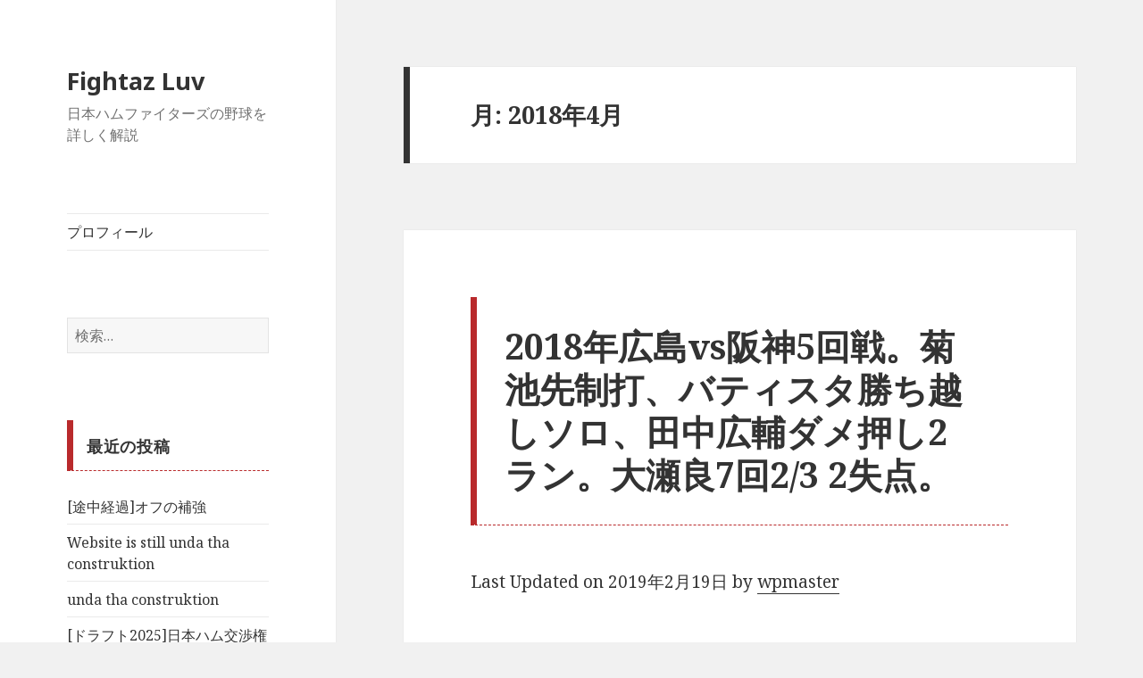

--- FILE ---
content_type: text/html; charset=UTF-8
request_url: http://nextcityhiroshima42.com/2018/04/
body_size: 74529
content:
<!DOCTYPE html>
<html lang="ja" class="no-js">
<head>
	<meta charset="UTF-8">
	<meta name="viewport" content="width=device-width">
	<link rel="profile" href="http://gmpg.org/xfn/11">
	<link rel="pingback" href="http://nextcityhiroshima42.com/wp/xmlrpc.php">
	<!--[if lt IE 9]>
	<script src="http://nextcityhiroshima42.com/wp/wp-content/themes/twentyfifteen/js/html5.js"></script>
	<![endif]-->
	<script>(function(html){html.className = html.className.replace(/\bno-js\b/,'js')})(document.documentElement);</script>
<title>4月, 2018 | Fightaz Luv</title>
<meta name='robots' content='max-image-preview:large' />

<!-- All in One SEO Pack 2.10.1 by Michael Torbert of Semper Fi Web Designob_start_detected [-1,-1] -->
<meta name="robots" content="noindex,follow" />
<link rel='next' href='http://nextcityhiroshima42.com/2018/04/page/2/' />

<link rel="canonical" href="http://nextcityhiroshima42.com/2018/04/" />
<!-- /all in one seo pack -->
<link rel='dns-prefetch' href='//code.typesquare.com' />
<link rel='dns-prefetch' href='//cdn.jsdelivr.net' />
<link rel='dns-prefetch' href='//fonts.googleapis.com' />
<link rel='dns-prefetch' href='//s.w.org' />
<link href='https://fonts.gstatic.com' crossorigin rel='preconnect' />
<link rel="alternate" type="application/rss+xml" title="Fightaz Luv &raquo; フィード" href="http://nextcityhiroshima42.com/feed/" />
<link rel="alternate" type="application/rss+xml" title="Fightaz Luv &raquo; コメントフィード" href="http://nextcityhiroshima42.com/comments/feed/" />
		<script type="text/javascript">
			window._wpemojiSettings = {"baseUrl":"https:\/\/s.w.org\/images\/core\/emoji\/13.1.0\/72x72\/","ext":".png","svgUrl":"https:\/\/s.w.org\/images\/core\/emoji\/13.1.0\/svg\/","svgExt":".svg","source":{"concatemoji":"http:\/\/nextcityhiroshima42.com\/wp\/wp-includes\/js\/wp-emoji-release.min.js?ver=5.8.12"}};
			!function(e,a,t){var n,r,o,i=a.createElement("canvas"),p=i.getContext&&i.getContext("2d");function s(e,t){var a=String.fromCharCode;p.clearRect(0,0,i.width,i.height),p.fillText(a.apply(this,e),0,0);e=i.toDataURL();return p.clearRect(0,0,i.width,i.height),p.fillText(a.apply(this,t),0,0),e===i.toDataURL()}function c(e){var t=a.createElement("script");t.src=e,t.defer=t.type="text/javascript",a.getElementsByTagName("head")[0].appendChild(t)}for(o=Array("flag","emoji"),t.supports={everything:!0,everythingExceptFlag:!0},r=0;r<o.length;r++)t.supports[o[r]]=function(e){if(!p||!p.fillText)return!1;switch(p.textBaseline="top",p.font="600 32px Arial",e){case"flag":return s([127987,65039,8205,9895,65039],[127987,65039,8203,9895,65039])?!1:!s([55356,56826,55356,56819],[55356,56826,8203,55356,56819])&&!s([55356,57332,56128,56423,56128,56418,56128,56421,56128,56430,56128,56423,56128,56447],[55356,57332,8203,56128,56423,8203,56128,56418,8203,56128,56421,8203,56128,56430,8203,56128,56423,8203,56128,56447]);case"emoji":return!s([10084,65039,8205,55357,56613],[10084,65039,8203,55357,56613])}return!1}(o[r]),t.supports.everything=t.supports.everything&&t.supports[o[r]],"flag"!==o[r]&&(t.supports.everythingExceptFlag=t.supports.everythingExceptFlag&&t.supports[o[r]]);t.supports.everythingExceptFlag=t.supports.everythingExceptFlag&&!t.supports.flag,t.DOMReady=!1,t.readyCallback=function(){t.DOMReady=!0},t.supports.everything||(n=function(){t.readyCallback()},a.addEventListener?(a.addEventListener("DOMContentLoaded",n,!1),e.addEventListener("load",n,!1)):(e.attachEvent("onload",n),a.attachEvent("onreadystatechange",function(){"complete"===a.readyState&&t.readyCallback()})),(n=t.source||{}).concatemoji?c(n.concatemoji):n.wpemoji&&n.twemoji&&(c(n.twemoji),c(n.wpemoji)))}(window,document,window._wpemojiSettings);
		</script>
		<style type="text/css">
img.wp-smiley,
img.emoji {
	display: inline !important;
	border: none !important;
	box-shadow: none !important;
	height: 1em !important;
	width: 1em !important;
	margin: 0 .07em !important;
	vertical-align: -0.1em !important;
	background: none !important;
	padding: 0 !important;
}
</style>
	<link rel='stylesheet' id='wp-block-library-css'  href='http://nextcityhiroshima42.com/wp/wp-includes/css/dist/block-library/style.min.css?ver=5.8.12' type='text/css' media='all' />
<style id='wp-block-library-theme-inline-css' type='text/css'>
#start-resizable-editor-section{display:none}.wp-block-audio figcaption{color:#555;font-size:13px;text-align:center}.is-dark-theme .wp-block-audio figcaption{color:hsla(0,0%,100%,.65)}.wp-block-code{font-family:Menlo,Consolas,monaco,monospace;color:#1e1e1e;padding:.8em 1em;border:1px solid #ddd;border-radius:4px}.wp-block-embed figcaption{color:#555;font-size:13px;text-align:center}.is-dark-theme .wp-block-embed figcaption{color:hsla(0,0%,100%,.65)}.blocks-gallery-caption{color:#555;font-size:13px;text-align:center}.is-dark-theme .blocks-gallery-caption{color:hsla(0,0%,100%,.65)}.wp-block-image figcaption{color:#555;font-size:13px;text-align:center}.is-dark-theme .wp-block-image figcaption{color:hsla(0,0%,100%,.65)}.wp-block-pullquote{border-top:4px solid;border-bottom:4px solid;margin-bottom:1.75em;color:currentColor}.wp-block-pullquote__citation,.wp-block-pullquote cite,.wp-block-pullquote footer{color:currentColor;text-transform:uppercase;font-size:.8125em;font-style:normal}.wp-block-quote{border-left:.25em solid;margin:0 0 1.75em;padding-left:1em}.wp-block-quote cite,.wp-block-quote footer{color:currentColor;font-size:.8125em;position:relative;font-style:normal}.wp-block-quote.has-text-align-right{border-left:none;border-right:.25em solid;padding-left:0;padding-right:1em}.wp-block-quote.has-text-align-center{border:none;padding-left:0}.wp-block-quote.is-large,.wp-block-quote.is-style-large{border:none}.wp-block-search .wp-block-search__label{font-weight:700}.wp-block-group.has-background{padding:1.25em 2.375em;margin-top:0;margin-bottom:0}.wp-block-separator{border:none;border-bottom:2px solid;margin-left:auto;margin-right:auto;opacity:.4}.wp-block-separator:not(.is-style-wide):not(.is-style-dots){width:100px}.wp-block-separator.has-background:not(.is-style-dots){border-bottom:none;height:1px}.wp-block-separator.has-background:not(.is-style-wide):not(.is-style-dots){height:2px}.wp-block-table thead{border-bottom:3px solid}.wp-block-table tfoot{border-top:3px solid}.wp-block-table td,.wp-block-table th{padding:.5em;border:1px solid;word-break:normal}.wp-block-table figcaption{color:#555;font-size:13px;text-align:center}.is-dark-theme .wp-block-table figcaption{color:hsla(0,0%,100%,.65)}.wp-block-video figcaption{color:#555;font-size:13px;text-align:center}.is-dark-theme .wp-block-video figcaption{color:hsla(0,0%,100%,.65)}.wp-block-template-part.has-background{padding:1.25em 2.375em;margin-top:0;margin-bottom:0}#end-resizable-editor-section{display:none}
</style>
<link rel='stylesheet' id='liquid-block-speech-css'  href='http://nextcityhiroshima42.com/wp/wp-content/plugins/liquid-speech-balloon/css/block.css?ver=5.8.12' type='text/css' media='all' />
<link rel='stylesheet' id='drawit-css-css'  href='http://nextcityhiroshima42.com/wp/wp-content/plugins/drawit/css/drawit.min.css?ver=1.1.3' type='text/css' media='all' />
<link rel='stylesheet' id='toc-screen-css'  href='http://nextcityhiroshima42.com/wp/wp-content/plugins/table-of-contents-plus/screen.min.css?ver=1509' type='text/css' media='all' />
<link rel='stylesheet' id='twentyfifteen-fonts-css'  href='https://fonts.googleapis.com/css?family=Noto+Sans%3A400italic%2C700italic%2C400%2C700%7CNoto+Serif%3A400italic%2C700italic%2C400%2C700%7CInconsolata%3A400%2C700&#038;subset=latin%2Clatin-ext' type='text/css' media='all' />
<link rel='stylesheet' id='genericons-css'  href='http://nextcityhiroshima42.com/wp/wp-content/plugins/jetpack/_inc/genericons/genericons/genericons.css?ver=3.1' type='text/css' media='all' />
<link rel='stylesheet' id='twentyfifteen-style-css'  href='http://nextcityhiroshima42.com/wp/wp-content/themes/twentyfifteen/style.css?ver=5.8.12' type='text/css' media='all' />
<link rel='stylesheet' id='twentyfifteen-block-style-css'  href='http://nextcityhiroshima42.com/wp/wp-content/themes/twentyfifteen/css/blocks.css?ver=20181018' type='text/css' media='all' />
<!--[if lt IE 9]>
<link rel='stylesheet' id='twentyfifteen-ie-css'  href='http://nextcityhiroshima42.com/wp/wp-content/themes/twentyfifteen/css/ie.css?ver=20141010' type='text/css' media='all' />
<![endif]-->
<!--[if lt IE 8]>
<link rel='stylesheet' id='twentyfifteen-ie7-css'  href='http://nextcityhiroshima42.com/wp/wp-content/themes/twentyfifteen/css/ie7.css?ver=20141010' type='text/css' media='all' />
<![endif]-->
<link rel='stylesheet' id='sccss_style-css'  href='http://nextcityhiroshima42.com?sccss=1&#038;ver=5.8.12' type='text/css' media='all' />
<script type='text/javascript' src='http://nextcityhiroshima42.com/wp/wp-includes/js/jquery/jquery.min.js?ver=3.6.0' id='jquery-core-js'></script>
<script type='text/javascript' src='http://nextcityhiroshima42.com/wp/wp-includes/js/jquery/jquery-migrate.min.js?ver=3.3.2' id='jquery-migrate-js'></script>
<script type='text/javascript' src='//code.typesquare.com/static/ZDbTe4IzCko%253D/ts106f.js?ver=1.0.0' id='typesquare_std-js'></script>
<script type='text/javascript' id='quicktags-js-extra'>
/* <![CDATA[ */
var quicktagsL10n = {"closeAllOpenTags":"\u958b\u3044\u3066\u3044\u308b\u3059\u3079\u3066\u306e\u30bf\u30b0\u3092\u9589\u3058\u308b","closeTags":"\u30bf\u30b0\u3092\u9589\u3058\u308b","enterURL":"URL \u3092\u5165\u529b\u3057\u3066\u304f\u3060\u3055\u3044","enterImageURL":"\u753b\u50cf\u306e URL \u3092\u5165\u529b\u3057\u3066\u304f\u3060\u3055\u3044","enterImageDescription":"\u753b\u50cf\u306e\u8aac\u660e\u3092\u5165\u529b\u3057\u3066\u304f\u3060\u3055\u3044","textdirection":"\u30c6\u30ad\u30b9\u30c8\u8a18\u8ff0\u65b9\u5411","toggleTextdirection":"\u30c6\u30ad\u30b9\u30c8\u8a18\u8ff0\u65b9\u5411\u306e\u5207\u66ff","dfw":"\u96c6\u4e2d\u57f7\u7b46\u30e2\u30fc\u30c9","strong":"\u592a\u5b57","strongClose":"\u592a\u5b57\u30bf\u30b0\u3092\u9589\u3058\u308b","em":"\u30a4\u30bf\u30ea\u30c3\u30af","emClose":"\u30a4\u30bf\u30ea\u30c3\u30af\u30bf\u30b0\u3092\u9589\u3058\u308b","link":"\u30ea\u30f3\u30af\u3092\u633f\u5165","blockquote":"\u5f15\u7528","blockquoteClose":"\u5f15\u7528\u30bf\u30b0\u3092\u9589\u3058\u308b","del":"\u6253\u3061\u6d88\u3057\u7dda","delClose":"\u6253\u3061\u6d88\u3057\u7dda\u30bf\u30b0\u3092\u9589\u3058\u308b","ins":"\u633f\u5165\u3055\u308c\u305f\u30c6\u30ad\u30b9\u30c8","insClose":"\u633f\u5165\u30bf\u30b0\u3092\u9589\u3058\u308b","image":"\u753b\u50cf\u3092\u633f\u5165","ul":"\u756a\u53f7\u306a\u3057\u30ea\u30b9\u30c8","ulClose":"\u756a\u53f7\u306a\u3057\u30ea\u30b9\u30c8\u30bf\u30b0\u3092\u9589\u3058\u308b","ol":"\u756a\u53f7\u4ed8\u304d\u30ea\u30b9\u30c8","olClose":"\u756a\u53f7\u4ed8\u304d\u30ea\u30b9\u30c8\u30bf\u30b0\u3092\u9589\u3058\u308b","li":"\u30ea\u30b9\u30c8\u9805\u76ee","liClose":"\u30ea\u30b9\u30c8\u9805\u76ee\u30bf\u30b0\u3092\u9589\u3058\u308b","code":"\u30b3\u30fc\u30c9","codeClose":"\u30b3\u30fc\u30c9\u30bf\u30b0\u3092\u9589\u3058\u308b","more":"\u300c\u7d9a\u304d\u3092\u8aad\u3080\u300d\u30bf\u30b0\u3092\u633f\u5165"};
/* ]]> */
</script>
<script type='text/javascript' src='http://nextcityhiroshima42.com/wp/wp-includes/js/quicktags.min.js?ver=5.8.12' id='quicktags-js'></script>
<script type='text/javascript' id='quicktags_drawit-js-extra'>
/* <![CDATA[ */
var drawitFE = {"mediaupload":"http:\/\/nextcityhiroshima42.com\/wp\/wp-admin\/\/media-upload.php"};
/* ]]> */
</script>
<script type='text/javascript' src='http://nextcityhiroshima42.com/wp/wp-content/plugins/drawit/js/qt-btn.js?ver=1.1.3' id='quicktags_drawit-js'></script>
<link rel="https://api.w.org/" href="http://nextcityhiroshima42.com/wp-json/" /><link rel="EditURI" type="application/rsd+xml" title="RSD" href="http://nextcityhiroshima42.com/wp/xmlrpc.php?rsd" />
<link rel="wlwmanifest" type="application/wlwmanifest+xml" href="http://nextcityhiroshima42.com/wp/wp-includes/wlwmanifest.xml" /> 
<meta name="generator" content="WordPress 5.8.12" />
<style type="text/css"></style>
<style type="text/css"></style>
<style type="text/css">.recentcomments a{display:inline !important;padding:0 !important;margin:0 !important;}</style></head>

<body class="archive date wp-embed-responsive">
<div id="page" class="hfeed site">
	<a class="skip-link screen-reader-text" href="#content">コンテンツへスキップ</a>

	<div id="sidebar" class="sidebar">
		<header id="masthead" class="site-header" role="banner">
			<div class="site-branding">
										<p class="site-title"><a href="http://nextcityhiroshima42.com/" rel="home">Fightaz Luv</a></p>
											<p class="site-description">日本ハムファイターズの野球を詳しく解説</p>
									<button class="secondary-toggle">﻿メニューとウィジェット</button>
			</div><!-- .site-branding -->
		</header><!-- .site-header -->

			<div id="secondary" class="secondary">

					<nav id="site-navigation" class="main-navigation" role="navigation">
				<div class="menu-%e3%83%97%e3%83%ad%e3%83%95%e3%82%a3%e3%83%bc%e3%83%ab-container"><ul id="menu-%e3%83%97%e3%83%ad%e3%83%95%e3%82%a3%e3%83%bc%e3%83%ab" class="nav-menu"><li id="menu-item-89529" class="menu-item menu-item-type-post_type menu-item-object-page menu-item-89529"><a href="http://nextcityhiroshima42.com/%e3%83%97%e3%83%ad%e3%83%95%e3%82%a3%e3%83%bc%e3%83%ab/">プロフィール</a></li>
</ul></div>			</nav><!-- .main-navigation -->
		
		
					<div id="widget-area" class="widget-area" role="complementary">
				<aside id="search-2" class="widget widget_search"><form role="search" method="get" class="search-form" action="http://nextcityhiroshima42.com/">
				<label>
					<span class="screen-reader-text">検索:</span>
					<input type="search" class="search-field" placeholder="検索&hellip;" value="" name="s" />
				</label>
				<input type="submit" class="search-submit screen-reader-text" value="検索" />
			</form></aside>
		<aside id="recent-posts-2" class="widget widget_recent_entries">
		<h2 class="widget-title">最近の投稿</h2>
		<ul>
											<li>
					<a href="http://nextcityhiroshima42.com/2025/11/26/%e9%80%94%e4%b8%ad%e7%b5%8c%e9%81%8e%e3%82%aa%e3%83%95%e3%81%ae%e8%a3%9c%e5%bc%b7/">[途中経過]オフの補強</a>
									</li>
											<li>
					<a href="http://nextcityhiroshima42.com/2025/11/11/website-is-still-unda-tha-construktion/">Website is still unda tha construktion</a>
									</li>
											<li>
					<a href="http://nextcityhiroshima42.com/2025/11/02/unda-tha-constrauction/">unda tha construktion</a>
									</li>
											<li>
					<a href="http://nextcityhiroshima42.com/2025/10/23/%e3%83%89%e3%83%a9%e3%83%95%e3%83%882025%e6%97%a5%e6%9c%ac%e3%83%8f%e3%83%a0%e4%ba%a4%e6%b8%89%e6%a8%a9%e7%8d%b2%e5%be%97%e9%81%b8%e6%89%8b%e3%82%92%e7%b7%8f%e8%a9%95%e3%81%99%e3%82%8b/">[ドラフト2025]日本ハム交渉権獲得選手を総評する</a>
									</li>
											<li>
					<a href="http://nextcityhiroshima42.com/2025/10/14/%e5%91%8a%e7%9f%a5-3/">告知</a>
									</li>
											<li>
					<a href="http://nextcityhiroshima42.com/2025/10/05/%e6%9c%80%e5%89%8d%e4%bd%8d%e3%81%ae%e8%b5%b0%e8%80%85%e3%81%ae%e9%80%b2%e5%a1%81%e3%82%92%e8%a8%b1%e3%81%99%e5%ae%88%e5%82%99%e3%81%a8%e5%be%97%e7%82%b9%e3%82%92%e3%82%a2%e3%82%b7%e3%82%b9%e3%83%88/">最前位の走者の進塁を許す守備と得点をアシストできない走塁</a>
									</li>
					</ul>

		</aside><aside id="recent-comments-2" class="widget widget_recent_comments"><h2 class="widget-title">最近のコメント</h2><ul id="recentcomments"><li class="recentcomments"><a href="http://nextcityhiroshima42.com/2025/06/16/%e3%82%ab%e3%83%bc%e3%83%97%e3%83%95%e3%82%a1%e3%83%b3%e3%81%8a%e6%b3%a3%e3%81%8d%e3%81%ab%e3%81%aa%e3%82%89%e3%82%8c%e3%82%8b%e6%97%a5%e5%a4%b2%e3%83%8f%e3%83%a0%e5%b0%8d%e5%bb%a3%e3%a0%80%e5%8f%82/#comment-138">カープファンお泣きになられる[日夲ハム對廣㠀参囘戰]</a> に <span class="comment-author-link">wpmaster</span> より</li><li class="recentcomments"><a href="http://nextcityhiroshima42.com/2025/06/16/%e3%82%ab%e3%83%bc%e3%83%97%e3%83%95%e3%82%a1%e3%83%b3%e3%81%8a%e6%b3%a3%e3%81%8d%e3%81%ab%e3%81%aa%e3%82%89%e3%82%8c%e3%82%8b%e6%97%a5%e5%a4%b2%e3%83%8f%e3%83%a0%e5%b0%8d%e5%bb%a3%e3%a0%80%e5%8f%82/#comment-137">カープファンお泣きになられる[日夲ハム對廣㠀参囘戰]</a> に <span class="comment-author-link">通りすがり</span> より</li><li class="recentcomments"><a href="http://nextcityhiroshima42.com/2025/06/14/%e6%97%a5%e6%9c%ac%e3%83%8f%e3%83%a0%e7%b4%b0%e9%87%8e%e6%99%b4%e5%b8%8c6%e5%9b%9e2%e5%ae%89%e6%89%93%e9%9b%b6%e5%b0%81/#comment-136">[日本ハム]細野晴希6回2安打零封</a> に <span class="comment-author-link">wpmaster</span> より</li><li class="recentcomments"><a href="http://nextcityhiroshima42.com/2025/06/14/%e6%97%a5%e6%9c%ac%e3%83%8f%e3%83%a0%e7%b4%b0%e9%87%8e%e6%99%b4%e5%b8%8c6%e5%9b%9e2%e5%ae%89%e6%89%93%e9%9b%b6%e5%b0%81/#comment-135">[日本ハム]細野晴希6回2安打零封</a> に <span class="comment-author-link">あゆあーゆ</span> より</li><li class="recentcomments"><a href="http://nextcityhiroshima42.com/2023/10/03/%e6%82%b2%e5%a0%b1%e5%b1%b1%e6%9c%ac%e7%94%b1%e4%bc%b8%e3%81%ab%e5%af%be%e3%81%97%e3%81%be%e3%81%9f%e3%81%97%e3%81%a6%e3%82%82%e3%82%ac%e3%82%ad%e3%81%ae%e4%bd%bf%e3%81%84%e3%82%92%e3%81%97%e3%81%a6/#comment-133">[悲報]山本由伸に対しまたしてもガキの使いをしてしまう</a> に <span class="comment-author-link">wpmaster</span> より</li></ul></aside><aside id="archives-2" class="widget widget_archive"><h2 class="widget-title">アーカイブ</h2>
			<ul>
					<li><a href='http://nextcityhiroshima42.com/2025/11/'>2025年11月</a>&nbsp;(3)</li>
	<li><a href='http://nextcityhiroshima42.com/2025/10/'>2025年10月</a>&nbsp;(4)</li>
	<li><a href='http://nextcityhiroshima42.com/2025/09/'>2025年9月</a>&nbsp;(22)</li>
	<li><a href='http://nextcityhiroshima42.com/2025/08/'>2025年8月</a>&nbsp;(26)</li>
	<li><a href='http://nextcityhiroshima42.com/2025/07/'>2025年7月</a>&nbsp;(21)</li>
	<li><a href='http://nextcityhiroshima42.com/2025/06/'>2025年6月</a>&nbsp;(21)</li>
	<li><a href='http://nextcityhiroshima42.com/2025/05/'>2025年5月</a>&nbsp;(15)</li>
	<li><a href='http://nextcityhiroshima42.com/2025/04/'>2025年4月</a>&nbsp;(18)</li>
	<li><a href='http://nextcityhiroshima42.com/2025/03/'>2025年3月</a>&nbsp;(3)</li>
	<li><a href='http://nextcityhiroshima42.com/2025/01/'>2025年1月</a>&nbsp;(1)</li>
	<li><a href='http://nextcityhiroshima42.com/2024/12/'>2024年12月</a>&nbsp;(1)</li>
	<li><a href='http://nextcityhiroshima42.com/2024/11/'>2024年11月</a>&nbsp;(2)</li>
	<li><a href='http://nextcityhiroshima42.com/2024/10/'>2024年10月</a>&nbsp;(9)</li>
	<li><a href='http://nextcityhiroshima42.com/2024/09/'>2024年9月</a>&nbsp;(20)</li>
	<li><a href='http://nextcityhiroshima42.com/2024/08/'>2024年8月</a>&nbsp;(27)</li>
	<li><a href='http://nextcityhiroshima42.com/2024/07/'>2024年7月</a>&nbsp;(22)</li>
	<li><a href='http://nextcityhiroshima42.com/2024/06/'>2024年6月</a>&nbsp;(25)</li>
	<li><a href='http://nextcityhiroshima42.com/2024/05/'>2024年5月</a>&nbsp;(29)</li>
	<li><a href='http://nextcityhiroshima42.com/2024/04/'>2024年4月</a>&nbsp;(30)</li>
	<li><a href='http://nextcityhiroshima42.com/2024/03/'>2024年3月</a>&nbsp;(110)</li>
	<li><a href='http://nextcityhiroshima42.com/2024/02/'>2024年2月</a>&nbsp;(16)</li>
	<li><a href='http://nextcityhiroshima42.com/2024/01/'>2024年1月</a>&nbsp;(9)</li>
	<li><a href='http://nextcityhiroshima42.com/2023/12/'>2023年12月</a>&nbsp;(13)</li>
	<li><a href='http://nextcityhiroshima42.com/2023/11/'>2023年11月</a>&nbsp;(8)</li>
	<li><a href='http://nextcityhiroshima42.com/2023/10/'>2023年10月</a>&nbsp;(8)</li>
	<li><a href='http://nextcityhiroshima42.com/2023/09/'>2023年9月</a>&nbsp;(23)</li>
	<li><a href='http://nextcityhiroshima42.com/2023/08/'>2023年8月</a>&nbsp;(27)</li>
	<li><a href='http://nextcityhiroshima42.com/2023/07/'>2023年7月</a>&nbsp;(31)</li>
	<li><a href='http://nextcityhiroshima42.com/2023/06/'>2023年6月</a>&nbsp;(28)</li>
	<li><a href='http://nextcityhiroshima42.com/2023/05/'>2023年5月</a>&nbsp;(35)</li>
	<li><a href='http://nextcityhiroshima42.com/2023/04/'>2023年4月</a>&nbsp;(37)</li>
	<li><a href='http://nextcityhiroshima42.com/2023/03/'>2023年3月</a>&nbsp;(84)</li>
	<li><a href='http://nextcityhiroshima42.com/2023/02/'>2023年2月</a>&nbsp;(13)</li>
	<li><a href='http://nextcityhiroshima42.com/2023/01/'>2023年1月</a>&nbsp;(1)</li>
	<li><a href='http://nextcityhiroshima42.com/2022/12/'>2022年12月</a>&nbsp;(6)</li>
	<li><a href='http://nextcityhiroshima42.com/2022/11/'>2022年11月</a>&nbsp;(10)</li>
	<li><a href='http://nextcityhiroshima42.com/2022/10/'>2022年10月</a>&nbsp;(8)</li>
	<li><a href='http://nextcityhiroshima42.com/2022/09/'>2022年9月</a>&nbsp;(25)</li>
	<li><a href='http://nextcityhiroshima42.com/2022/08/'>2022年8月</a>&nbsp;(28)</li>
	<li><a href='http://nextcityhiroshima42.com/2022/07/'>2022年7月</a>&nbsp;(50)</li>
	<li><a href='http://nextcityhiroshima42.com/2022/06/'>2022年6月</a>&nbsp;(37)</li>
	<li><a href='http://nextcityhiroshima42.com/2022/05/'>2022年5月</a>&nbsp;(59)</li>
	<li><a href='http://nextcityhiroshima42.com/2022/04/'>2022年4月</a>&nbsp;(24)</li>
	<li><a href='http://nextcityhiroshima42.com/2022/03/'>2022年3月</a>&nbsp;(32)</li>
	<li><a href='http://nextcityhiroshima42.com/2022/02/'>2022年2月</a>&nbsp;(98)</li>
	<li><a href='http://nextcityhiroshima42.com/2022/01/'>2022年1月</a>&nbsp;(97)</li>
	<li><a href='http://nextcityhiroshima42.com/2021/12/'>2021年12月</a>&nbsp;(101)</li>
	<li><a href='http://nextcityhiroshima42.com/2021/11/'>2021年11月</a>&nbsp;(102)</li>
	<li><a href='http://nextcityhiroshima42.com/2021/10/'>2021年10月</a>&nbsp;(11)</li>
	<li><a href='http://nextcityhiroshima42.com/2021/09/'>2021年9月</a>&nbsp;(5)</li>
	<li><a href='http://nextcityhiroshima42.com/2021/08/'>2021年8月</a>&nbsp;(10)</li>
	<li><a href='http://nextcityhiroshima42.com/2021/07/'>2021年7月</a>&nbsp;(16)</li>
	<li><a href='http://nextcityhiroshima42.com/2021/06/'>2021年6月</a>&nbsp;(23)</li>
	<li><a href='http://nextcityhiroshima42.com/2021/05/'>2021年5月</a>&nbsp;(15)</li>
	<li><a href='http://nextcityhiroshima42.com/2021/04/'>2021年4月</a>&nbsp;(25)</li>
	<li><a href='http://nextcityhiroshima42.com/2021/03/'>2021年3月</a>&nbsp;(17)</li>
	<li><a href='http://nextcityhiroshima42.com/2021/02/'>2021年2月</a>&nbsp;(16)</li>
	<li><a href='http://nextcityhiroshima42.com/2021/01/'>2021年1月</a>&nbsp;(5)</li>
	<li><a href='http://nextcityhiroshima42.com/2020/12/'>2020年12月</a>&nbsp;(19)</li>
	<li><a href='http://nextcityhiroshima42.com/2020/11/'>2020年11月</a>&nbsp;(83)</li>
	<li><a href='http://nextcityhiroshima42.com/2020/10/'>2020年10月</a>&nbsp;(32)</li>
	<li><a href='http://nextcityhiroshima42.com/2020/09/'>2020年9月</a>&nbsp;(26)</li>
	<li><a href='http://nextcityhiroshima42.com/2020/08/'>2020年8月</a>&nbsp;(27)</li>
	<li><a href='http://nextcityhiroshima42.com/2020/07/'>2020年7月</a>&nbsp;(25)</li>
	<li><a href='http://nextcityhiroshima42.com/2020/06/'>2020年6月</a>&nbsp;(20)</li>
	<li><a href='http://nextcityhiroshima42.com/2020/05/'>2020年5月</a>&nbsp;(4)</li>
	<li><a href='http://nextcityhiroshima42.com/2020/04/'>2020年4月</a>&nbsp;(3)</li>
	<li><a href='http://nextcityhiroshima42.com/2020/03/'>2020年3月</a>&nbsp;(17)</li>
	<li><a href='http://nextcityhiroshima42.com/2020/02/'>2020年2月</a>&nbsp;(16)</li>
	<li><a href='http://nextcityhiroshima42.com/2020/01/'>2020年1月</a>&nbsp;(10)</li>
	<li><a href='http://nextcityhiroshima42.com/2019/12/'>2019年12月</a>&nbsp;(21)</li>
	<li><a href='http://nextcityhiroshima42.com/2019/11/'>2019年11月</a>&nbsp;(77)</li>
	<li><a href='http://nextcityhiroshima42.com/2019/10/'>2019年10月</a>&nbsp;(14)</li>
	<li><a href='http://nextcityhiroshima42.com/2019/09/'>2019年9月</a>&nbsp;(21)</li>
	<li><a href='http://nextcityhiroshima42.com/2019/08/'>2019年8月</a>&nbsp;(27)</li>
	<li><a href='http://nextcityhiroshima42.com/2019/07/'>2019年7月</a>&nbsp;(33)</li>
	<li><a href='http://nextcityhiroshima42.com/2019/06/'>2019年6月</a>&nbsp;(26)</li>
	<li><a href='http://nextcityhiroshima42.com/2019/05/'>2019年5月</a>&nbsp;(26)</li>
	<li><a href='http://nextcityhiroshima42.com/2019/04/'>2019年4月</a>&nbsp;(24)</li>
	<li><a href='http://nextcityhiroshima42.com/2019/03/'>2019年3月</a>&nbsp;(90)</li>
	<li><a href='http://nextcityhiroshima42.com/2019/02/'>2019年2月</a>&nbsp;(51)</li>
	<li><a href='http://nextcityhiroshima42.com/2019/01/'>2019年1月</a>&nbsp;(18)</li>
	<li><a href='http://nextcityhiroshima42.com/2018/12/'>2018年12月</a>&nbsp;(18)</li>
	<li><a href='http://nextcityhiroshima42.com/2018/11/'>2018年11月</a>&nbsp;(31)</li>
	<li><a href='http://nextcityhiroshima42.com/2018/10/'>2018年10月</a>&nbsp;(21)</li>
	<li><a href='http://nextcityhiroshima42.com/2018/09/'>2018年9月</a>&nbsp;(26)</li>
	<li><a href='http://nextcityhiroshima42.com/2018/08/'>2018年8月</a>&nbsp;(26)</li>
	<li><a href='http://nextcityhiroshima42.com/2018/07/'>2018年7月</a>&nbsp;(24)</li>
	<li><a href='http://nextcityhiroshima42.com/2018/06/'>2018年6月</a>&nbsp;(26)</li>
	<li><a href='http://nextcityhiroshima42.com/2018/05/'>2018年5月</a>&nbsp;(23)</li>
	<li><a href='http://nextcityhiroshima42.com/2018/04/' aria-current="page">2018年4月</a>&nbsp;(26)</li>
	<li><a href='http://nextcityhiroshima42.com/2018/03/'>2018年3月</a>&nbsp;(23)</li>
	<li><a href='http://nextcityhiroshima42.com/2018/02/'>2018年2月</a>&nbsp;(8)</li>
	<li><a href='http://nextcityhiroshima42.com/2018/01/'>2018年1月</a>&nbsp;(10)</li>
	<li><a href='http://nextcityhiroshima42.com/2017/12/'>2017年12月</a>&nbsp;(17)</li>
	<li><a href='http://nextcityhiroshima42.com/2017/11/'>2017年11月</a>&nbsp;(13)</li>
	<li><a href='http://nextcityhiroshima42.com/2017/10/'>2017年10月</a>&nbsp;(17)</li>
	<li><a href='http://nextcityhiroshima42.com/2017/09/'>2017年9月</a>&nbsp;(21)</li>
	<li><a href='http://nextcityhiroshima42.com/2017/08/'>2017年8月</a>&nbsp;(24)</li>
	<li><a href='http://nextcityhiroshima42.com/2017/07/'>2017年7月</a>&nbsp;(24)</li>
	<li><a href='http://nextcityhiroshima42.com/2017/06/'>2017年6月</a>&nbsp;(20)</li>
	<li><a href='http://nextcityhiroshima42.com/2017/05/'>2017年5月</a>&nbsp;(17)</li>
	<li><a href='http://nextcityhiroshima42.com/2017/04/'>2017年4月</a>&nbsp;(24)</li>
	<li><a href='http://nextcityhiroshima42.com/2017/03/'>2017年3月</a>&nbsp;(16)</li>
	<li><a href='http://nextcityhiroshima42.com/2017/02/'>2017年2月</a>&nbsp;(5)</li>
	<li><a href='http://nextcityhiroshima42.com/2017/01/'>2017年1月</a>&nbsp;(2)</li>
	<li><a href='http://nextcityhiroshima42.com/2016/12/'>2016年12月</a>&nbsp;(8)</li>
	<li><a href='http://nextcityhiroshima42.com/2016/11/'>2016年11月</a>&nbsp;(14)</li>
	<li><a href='http://nextcityhiroshima42.com/2016/10/'>2016年10月</a>&nbsp;(19)</li>
	<li><a href='http://nextcityhiroshima42.com/2016/09/'>2016年9月</a>&nbsp;(9)</li>
	<li><a href='http://nextcityhiroshima42.com/2016/08/'>2016年8月</a>&nbsp;(7)</li>
	<li><a href='http://nextcityhiroshima42.com/2016/07/'>2016年7月</a>&nbsp;(16)</li>
	<li><a href='http://nextcityhiroshima42.com/2016/06/'>2016年6月</a>&nbsp;(21)</li>
	<li><a href='http://nextcityhiroshima42.com/2016/05/'>2016年5月</a>&nbsp;(16)</li>
	<li><a href='http://nextcityhiroshima42.com/2016/04/'>2016年4月</a>&nbsp;(17)</li>
	<li><a href='http://nextcityhiroshima42.com/2016/03/'>2016年3月</a>&nbsp;(16)</li>
	<li><a href='http://nextcityhiroshima42.com/2016/02/'>2016年2月</a>&nbsp;(5)</li>
	<li><a href='http://nextcityhiroshima42.com/2016/01/'>2016年1月</a>&nbsp;(3)</li>
	<li><a href='http://nextcityhiroshima42.com/2015/12/'>2015年12月</a>&nbsp;(13)</li>
	<li><a href='http://nextcityhiroshima42.com/2015/11/'>2015年11月</a>&nbsp;(9)</li>
	<li><a href='http://nextcityhiroshima42.com/2015/10/'>2015年10月</a>&nbsp;(1)</li>
	<li><a href='http://nextcityhiroshima42.com/2015/09/'>2015年9月</a>&nbsp;(1)</li>
	<li><a href='http://nextcityhiroshima42.com/2015/07/'>2015年7月</a>&nbsp;(1)</li>
	<li><a href='http://nextcityhiroshima42.com/2015/04/'>2015年4月</a>&nbsp;(1)</li>
	<li><a href='http://nextcityhiroshima42.com/2015/03/'>2015年3月</a>&nbsp;(2)</li>
	<li><a href='http://nextcityhiroshima42.com/2014/10/'>2014年10月</a>&nbsp;(1)</li>
	<li><a href='http://nextcityhiroshima42.com/2014/09/'>2014年9月</a>&nbsp;(1)</li>
	<li><a href='http://nextcityhiroshima42.com/2013/10/'>2013年10月</a>&nbsp;(1)</li>
	<li><a href='http://nextcityhiroshima42.com/2013/09/'>2013年9月</a>&nbsp;(1)</li>
			</ul>

			</aside><aside id="categories-2" class="widget widget_categories"><h2 class="widget-title">カテゴリー</h2>
			<ul>
					<li class="cat-item cat-item-170"><a href="http://nextcityhiroshima42.com/category/%e3%82%b1%e3%83%bc%e3%82%b9%e5%88%a5%e5%ae%88%e5%82%99%e7%b7%8f%e8%ab%96/">ケース別守備総論</a> (21)
</li>
	<li class="cat-item cat-item-171"><a href="http://nextcityhiroshima42.com/category/%e5%ae%88%e5%82%99%e5%90%84%e8%ab%96/">守備各論</a> (2)
</li>
	<li class="cat-item cat-item-172"><a href="http://nextcityhiroshima42.com/category/%e3%82%b1%e3%83%bc%e3%82%b9%e5%88%a5%e5%ae%88%e5%82%99%e5%90%84%e8%ab%96/">ケース別守備各論</a> (81)
</li>
	<li class="cat-item cat-item-168"><a href="http://nextcityhiroshima42.com/category/%e9%87%8e%e7%90%83%e7%94%a8%e8%aa%9e/">野球用語</a> (1)
</li>
	<li class="cat-item cat-item-71"><a href="http://nextcityhiroshima42.com/category/%e5%b7%a8%e4%ba%ba%e3%81%ae%e6%8a%95%e6%89%8b/">支配下登録選手:巨人投手</a> (35)
</li>
	<li class="cat-item cat-item-72"><a href="http://nextcityhiroshima42.com/category/%e9%98%aa%e7%a5%9e%e3%81%ae%e6%8a%95%e6%89%8b/">支配下登録選手:阪神投手</a> (28)
</li>
	<li class="cat-item cat-item-73"><a href="http://nextcityhiroshima42.com/category/%e4%b8%ad%e6%97%a5%e3%81%ae%e6%8a%95%e6%89%8b/">支配下登録選手:中日投手</a> (28)
</li>
	<li class="cat-item cat-item-138"><a href="http://nextcityhiroshima42.com/category/%e5%ba%83%e5%b3%b6%e3%81%ae%e6%8a%95%e6%89%8b/">支配下登録選手:広島投手</a> (34)
</li>
	<li class="cat-item cat-item-74"><a href="http://nextcityhiroshima42.com/category/%e3%83%a4%e3%82%af%e3%83%ab%e3%83%88%e3%81%ae%e6%8a%95%e6%89%8b/">支配下登録選手:ヤクルト投手</a> (33)
</li>
	<li class="cat-item cat-item-75"><a href="http://nextcityhiroshima42.com/category/dena%e3%81%ae%e6%8a%95%e6%89%8b/">支配下登録選手:DeNA投手</a> (30)
</li>
	<li class="cat-item cat-item-76"><a href="http://nextcityhiroshima42.com/category/%e5%b7%a8%e4%ba%ba%e3%81%ae%e9%87%8e%e6%89%8b/">支配下登録選手:巨人野手</a> (33)
</li>
	<li class="cat-item cat-item-77"><a href="http://nextcityhiroshima42.com/category/%e9%98%aa%e7%a5%9e%e3%81%ae%e9%87%8e%e6%89%8b/">支配下登録選手:阪神野手</a> (29)
</li>
	<li class="cat-item cat-item-78"><a href="http://nextcityhiroshima42.com/category/%e4%b8%ad%e6%97%a5%e3%81%ae%e9%87%8e%e6%89%8b/">支配下登録選手:中日野手</a> (34)
</li>
	<li class="cat-item cat-item-139"><a href="http://nextcityhiroshima42.com/category/%e5%ba%83%e5%b3%b6%e3%81%ae%e9%87%8e%e6%89%8b/">支配下登録選手:広島野手</a> (29)
</li>
	<li class="cat-item cat-item-79"><a href="http://nextcityhiroshima42.com/category/%e3%83%a4%e3%82%af%e3%83%ab%e3%83%88%e3%81%ae%e9%87%8e%e6%89%8b/">支配下登録選手ヤクルト野手</a> (31)
</li>
	<li class="cat-item cat-item-80"><a href="http://nextcityhiroshima42.com/category/dena%e3%81%ae%e9%87%8e%e6%89%8b/">支配下登録選手:DeNA野手</a> (30)
</li>
	<li class="cat-item cat-item-113"><a href="http://nextcityhiroshima42.com/category/%e3%82%bd%e3%83%95%e3%83%88%e3%83%90%e3%83%b3%e3%82%af%e3%81%ae%e6%8a%95%e6%89%8b/">支配下登録選手:ソフトバンク投手</a> (27)
</li>
	<li class="cat-item cat-item-114"><a href="http://nextcityhiroshima42.com/category/%e3%82%aa%e3%83%aa%e3%83%83%e3%82%af%e3%82%b9%e3%81%ae%e6%8a%95%e6%89%8b/">支配下登録選手:オリックス投手</a> (30)
</li>
	<li class="cat-item cat-item-115"><a href="http://nextcityhiroshima42.com/category/%e8%a5%bf%e6%ad%a6%e3%81%ae%e6%8a%95%e6%89%8b/">支配下登録選手:西武投手</a> (27)
</li>
	<li class="cat-item cat-item-116"><a href="http://nextcityhiroshima42.com/category/%e6%97%a5%e6%9c%ac%e3%83%8f%e3%83%a0%e3%81%ae%e6%8a%95%e6%89%8b/">支配下登録選手:日本ハム投手</a> (32)
</li>
	<li class="cat-item cat-item-117"><a href="http://nextcityhiroshima42.com/category/%e3%83%ad%e3%83%83%e3%83%86%e3%81%ae%e6%8a%95%e6%89%8b/">支配下登録選手:ロッテ投手</a> (32)
</li>
	<li class="cat-item cat-item-118"><a href="http://nextcityhiroshima42.com/category/%e6%a5%bd%e5%a4%a9%e3%81%ae%e6%8a%95%e6%89%8b/">支配下登録選手:楽天投手</a> (30)
</li>
	<li class="cat-item cat-item-119"><a href="http://nextcityhiroshima42.com/category/%e3%82%bd%e3%83%95%e3%83%88%e3%83%90%e3%83%b3%e3%82%af%e3%81%ae%e9%87%8e%e6%89%8b/">支配下登録選手:ソフトバンク野手</a> (31)
</li>
	<li class="cat-item cat-item-120"><a href="http://nextcityhiroshima42.com/category/%e3%82%aa%e3%83%aa%e3%83%83%e3%82%af%e3%82%b9%e3%81%ae%e9%87%8e%e6%89%8b/">支配下登録選手:オリックス野手</a> (32)
</li>
	<li class="cat-item cat-item-121"><a href="http://nextcityhiroshima42.com/category/%e8%a5%bf%e6%ad%a6%e3%81%ae%e9%87%8e%e6%89%8b/">支配下登録選手:西武野手</a> (32)
</li>
	<li class="cat-item cat-item-122"><a href="http://nextcityhiroshima42.com/category/%e6%97%a5%e6%9c%ac%e3%83%8f%e3%83%a0%e3%81%ae%e9%87%8e%e6%89%8b/">支配下登録選手:日本ハム野手</a> (31)
</li>
	<li class="cat-item cat-item-123"><a href="http://nextcityhiroshima42.com/category/%e3%83%ad%e3%83%83%e3%83%86%e3%81%ae%e9%87%8e%e6%89%8b/">支配下登録選手:ロッテ野手</a> (28)
</li>
	<li class="cat-item cat-item-124"><a href="http://nextcityhiroshima42.com/category/%e6%a5%bd%e5%a4%a9%e3%81%ae%e9%87%8e%e6%89%8b/">支配下登録選手:楽天野手</a> (27)
</li>
	<li class="cat-item cat-item-161"><a href="http://nextcityhiroshima42.com/category/%e8%82%b2%e6%88%90%e9%81%b8%e6%89%8b%e5%b7%a8%e4%ba%ba/">育成選手:巨人</a> (5)
</li>
	<li class="cat-item cat-item-162"><a href="http://nextcityhiroshima42.com/category/%e8%82%b2%e6%88%90%e9%81%b8%e6%89%8b%e9%98%aa%e7%a5%9e/">育成選手:阪神</a> (2)
</li>
	<li class="cat-item cat-item-163"><a href="http://nextcityhiroshima42.com/category/%e8%82%b2%e6%88%90%e9%81%b8%e6%89%8b%e4%b8%ad%e6%97%a5/">育成選手:中日</a> (8)
</li>
	<li class="cat-item cat-item-164"><a href="http://nextcityhiroshima42.com/category/%e8%82%b2%e6%88%90%e9%81%b8%e6%89%8b%e5%ba%83%e5%b3%b6/">育成選手:広島</a> (4)
</li>
	<li class="cat-item cat-item-165"><a href="http://nextcityhiroshima42.com/category/%e8%82%b2%e6%88%90%e9%81%b8%e6%89%8b%e3%83%a4%e3%82%af%e3%83%ab%e3%83%88/">育成選手:ヤクルト</a> (1)
</li>
	<li class="cat-item cat-item-166"><a href="http://nextcityhiroshima42.com/category/%e8%82%b2%e6%88%90%e9%81%b8%e6%89%8bdena/">育成選手:DeNA</a> (3)
</li>
	<li class="cat-item cat-item-155"><a href="http://nextcityhiroshima42.com/category/%e8%82%b2%e6%88%90%e9%81%b8%e6%89%8b%e3%82%bd%e3%83%95%e3%83%88%e3%83%90%e3%83%b3%e3%82%af/">育成選手:ソフトバンク</a> (5)
</li>
	<li class="cat-item cat-item-156"><a href="http://nextcityhiroshima42.com/category/%e8%82%b2%e6%88%90%e9%81%b8%e6%89%8b%e3%82%aa%e3%83%aa%e3%83%83%e3%82%af%e3%82%b9/">育成選手:オリックス</a> (8)
</li>
	<li class="cat-item cat-item-157"><a href="http://nextcityhiroshima42.com/category/%e8%82%b2%e6%88%90%e9%81%b8%e6%89%8b%e8%a5%bf%e6%ad%a6/">育成選手:西武</a> (8)
</li>
	<li class="cat-item cat-item-158"><a href="http://nextcityhiroshima42.com/category/%e8%82%b2%e6%88%90%e9%81%b8%e6%89%8b%e6%97%a5%e6%9c%ac%e3%83%8f%e3%83%a0/">育成選手:日本ハム</a> (8)
</li>
	<li class="cat-item cat-item-159"><a href="http://nextcityhiroshima42.com/category/%e8%82%b2%e6%88%90%e9%81%b8%e6%89%8b%e3%83%ad%e3%83%83%e3%83%86/">育成選手:ロッテ</a> (6)
</li>
	<li class="cat-item cat-item-160"><a href="http://nextcityhiroshima42.com/category/%e8%82%b2%e6%88%90%e9%81%b8%e6%89%8b%e6%a5%bd%e5%a4%a9/">育成選手:楽天</a> (2)
</li>
	<li class="cat-item cat-item-143"><a href="http://nextcityhiroshima42.com/category/%e3%83%a1%e3%82%b8%e3%83%a3%e3%83%bc%e3%83%aa%e3%83%bc%e3%82%ac%e3%83%bc/">メジャーリーガー</a> (20)
</li>
	<li class="cat-item cat-item-101"><a href="http://nextcityhiroshima42.com/category/%e7%94%9f%e6%b4%bb/">生活</a> (9)
</li>
	<li class="cat-item cat-item-94"><a href="http://nextcityhiroshima42.com/category/%e8%b5%b0%e5%a1%81%e3%81%ae%e5%9f%ba%e6%9c%ac/">走塁の基本</a> (37)
</li>
	<li class="cat-item cat-item-88"><a href="http://nextcityhiroshima42.com/category/%e5%ae%88%e5%82%99%e3%81%ae%e5%9f%ba%e6%9c%ac/">守備の基本</a> (42)
</li>
	<li class="cat-item cat-item-24"><a href="http://nextcityhiroshima42.com/category/%e6%8a%95%e7%90%83%e5%8b%95%e4%bd%9c/">投球動作</a> (52)
</li>
	<li class="cat-item cat-item-144"><a href="http://nextcityhiroshima42.com/category/%e6%8a%95%e7%90%83%e5%8b%95%e4%bd%9c%e5%90%84%e8%ab%96/">投球動作各論</a> (25)
</li>
	<li class="cat-item cat-item-23"><a href="http://nextcityhiroshima42.com/category/%e6%89%93%e6%92%83%e3%81%ae%e5%9f%ba%e6%9c%ac/">打撃の基本</a> (31)
</li>
	<li class="cat-item cat-item-105"><a href="http://nextcityhiroshima42.com/category/%e3%82%b1%e3%83%bc%e3%82%b9%e6%89%93%e6%92%83/">ケース打撃各論</a> (130)
</li>
	<li class="cat-item cat-item-169"><a href="http://nextcityhiroshima42.com/category/%e3%82%b1%e3%83%bc%e3%82%b9%e6%89%93%e6%92%83%e7%b7%8f%e8%ab%96/">ケース打撃総論</a> (25)
</li>
	<li class="cat-item cat-item-142"><a href="http://nextcityhiroshima42.com/category/%e6%89%93%e6%92%83%e5%90%84%e8%ab%96/">打撃各論</a> (12)
</li>
	<li class="cat-item cat-item-82"><a href="http://nextcityhiroshima42.com/category/%e3%83%88%e3%83%ac%e3%83%bc%e3%83%8b%e3%83%b3%e3%82%b0%e3%80%81%e3%83%aa%e3%83%8f%e3%83%93%e3%83%aa/">トレーニング、リハビリ</a> (1)
</li>
	<li class="cat-item cat-item-107"><a href="http://nextcityhiroshima42.com/category/%e5%85%83npb%e9%81%b8%e6%89%8b/">元NPB選手</a> (265)
</li>
	<li class="cat-item cat-item-25"><a href="http://nextcityhiroshima42.com/category/%e3%83%81%e3%83%bc%e3%83%a0%e7%b7%a8%e6%88%90/">チーム編成</a> (79)
</li>
	<li class="cat-item cat-item-30"><a href="http://nextcityhiroshima42.com/category/%e3%83%89%e3%83%a9%e3%83%95%e3%83%88/">ドラフト</a> (42)
</li>
	<li class="cat-item cat-item-34"><a href="http://nextcityhiroshima42.com/category/%e3%83%95%e3%82%a1%e3%83%bc%e3%83%a0/">ファーム</a> (3)
</li>
	<li class="cat-item cat-item-36"><a href="http://nextcityhiroshima42.com/category/%e5%b7%a8%e4%ba%ba%e6%88%a6/">広島vs巨人</a> (125)
</li>
	<li class="cat-item cat-item-37"><a href="http://nextcityhiroshima42.com/category/%e9%98%aa%e7%a5%9e%e6%88%a6/">広島vs阪神</a> (118)
</li>
	<li class="cat-item cat-item-39"><a href="http://nextcityhiroshima42.com/category/%e4%b8%ad%e6%97%a5%e6%88%a6/">広島vs中日</a> (120)
</li>
	<li class="cat-item cat-item-40"><a href="http://nextcityhiroshima42.com/category/%e3%83%a4%e3%82%af%e3%83%ab%e3%83%88%e6%88%a6/">広島vsヤクルト</a> (118)
</li>
	<li class="cat-item cat-item-38"><a href="http://nextcityhiroshima42.com/category/dena%e6%88%a6/">広島vsDeNA</a> (121)
</li>
	<li class="cat-item cat-item-41"><a href="http://nextcityhiroshima42.com/category/%e3%82%bd%e3%83%95%e3%83%88%e3%83%90%e3%83%b3%e3%82%af%e6%88%a6/">広島vsソフトバンク</a> (14)
</li>
	<li class="cat-item cat-item-43"><a href="http://nextcityhiroshima42.com/category/%e8%a5%bf%e6%ad%a6%e6%88%a6/">広島vs西武</a> (14)
</li>
	<li class="cat-item cat-item-44"><a href="http://nextcityhiroshima42.com/category/%e6%a5%bd%e5%a4%a9%e6%88%a6/">広島vs楽天</a> (15)
</li>
	<li class="cat-item cat-item-45"><a href="http://nextcityhiroshima42.com/category/%e3%82%aa%e3%83%aa%e3%83%83%e3%82%af%e3%82%b9%e6%88%a6/">広島vsオリックス</a> (14)
</li>
	<li class="cat-item cat-item-46"><a href="http://nextcityhiroshima42.com/category/%e3%83%ad%e3%83%83%e3%83%86%e6%88%a6/">広島vsロッテ戦</a> (13)
</li>
	<li class="cat-item cat-item-145"><a href="http://nextcityhiroshima42.com/category/%e6%97%a5%e6%9c%ac%e3%83%8f%e3%83%a0vs%e3%82%bd%e3%83%95%e3%83%88%e3%83%90%e3%83%b3%e3%82%af/">日本ハムvsソフトバンク</a> (91)
</li>
	<li class="cat-item cat-item-146"><a href="http://nextcityhiroshima42.com/category/%e6%97%a5%e6%9c%ac%e3%83%8f%e3%83%a0%e5%af%be%e3%82%aa%e3%83%aa%e3%83%83%e3%82%af%e3%82%b9/">日本ハムvsオリックス</a> (95)
</li>
	<li class="cat-item cat-item-147"><a href="http://nextcityhiroshima42.com/category/%e6%97%a5%e6%9c%ac%e3%83%8f%e3%83%a0vs%e8%a5%bf%e6%ad%a6/">日本ハムvs西武</a> (93)
</li>
	<li class="cat-item cat-item-148"><a href="http://nextcityhiroshima42.com/category/%e6%97%a5%e6%9c%ac%e3%83%8f%e3%83%a0vs%e3%83%ad%e3%83%83%e3%83%86/">日本ハムvsロッテ</a> (87)
</li>
	<li class="cat-item cat-item-149"><a href="http://nextcityhiroshima42.com/category/%e6%97%a5%e6%9c%ac%e3%83%8f%e3%83%a0vs%e6%a5%bd%e5%a4%a9/">日本ハムvs楽天</a> (91)
</li>
	<li class="cat-item cat-item-150"><a href="http://nextcityhiroshima42.com/category/%e6%97%a5%e6%9c%ac%e3%83%8f%e3%83%a0vs%e5%b7%a8%e4%ba%ba/">日本ハムvs巨人</a> (11)
</li>
	<li class="cat-item cat-item-151"><a href="http://nextcityhiroshima42.com/category/%e6%97%a5%e6%9c%ac%e3%83%8f%e3%83%a0vs%e9%98%aa%e7%a5%9e/">日本ハムvs阪神</a> (12)
</li>
	<li class="cat-item cat-item-152"><a href="http://nextcityhiroshima42.com/category/%e6%97%a5%e6%9c%ac%e3%83%8f%e3%83%a0vs%e4%b8%ad%e6%97%a5/">日本ハムvs中日</a> (12)
</li>
	<li class="cat-item cat-item-42"><a href="http://nextcityhiroshima42.com/category/%e6%97%a5%e6%9c%ac%e3%83%8f%e3%83%a0vs%e5%ba%83%e5%b3%b6/">日本ハムvs広島</a> (25)
</li>
	<li class="cat-item cat-item-153"><a href="http://nextcityhiroshima42.com/category/%e6%97%a5%e6%9c%ac%e3%83%8f%e3%83%a0vs%e3%83%a4%e3%82%af%e3%83%ab%e3%83%88/">日本ハムvsヤクルト</a> (12)
</li>
	<li class="cat-item cat-item-154"><a href="http://nextcityhiroshima42.com/category/%e6%97%a5%e6%9c%ac%e3%83%8f%e3%83%a0vsdena/">日本ハムvsDeNA</a> (11)
</li>
	<li class="cat-item cat-item-53"><a href="http://nextcityhiroshima42.com/category/%e3%83%9a%e3%83%8a%e3%83%b3%e3%83%88%e3%83%ac%e3%83%bc%e3%82%b9/">ペナントレース</a> (33)
</li>
	<li class="cat-item cat-item-33"><a href="http://nextcityhiroshima42.com/category/cs/">CS</a> (16)
</li>
	<li class="cat-item cat-item-31"><a href="http://nextcityhiroshima42.com/category/%e6%97%a5%e6%9c%ac%e3%82%b7%e3%83%aa%e3%83%bc%e3%82%ba/">日本シリーズ</a> (17)
</li>
	<li class="cat-item cat-item-69"><a href="http://nextcityhiroshima42.com/category/%e3%82%ad%e3%83%a3%e3%83%b3%e3%83%97/">キャンプ</a> (16)
</li>
	<li class="cat-item cat-item-49"><a href="http://nextcityhiroshima42.com/category/%e3%82%aa%e3%83%bc%e3%83%97%e3%83%b3%e6%88%a6/">オープン戦</a> (99)
</li>
	<li class="cat-item cat-item-52"><a href="http://nextcityhiroshima42.com/category/%e3%82%bf%e3%82%a4%e3%83%88%e3%83%ab/">タイトル/個人記録</a> (2)
</li>
	<li class="cat-item cat-item-51"><a href="http://nextcityhiroshima42.com/category/%e3%83%97%e3%83%ad%e9%87%8e%e7%90%83/">プロ野球</a> (42)
</li>
	<li class="cat-item cat-item-64"><a href="http://nextcityhiroshima42.com/category/blogron/">ブログ論</a> (1)
</li>
	<li class="cat-item cat-item-50"><a href="http://nextcityhiroshima42.com/category/%e3%81%93%e3%81%ae%e3%82%b5%e3%82%a4%e3%83%88%e3%81%ab%e3%81%a4%e3%81%84%e3%81%a6/">このサイトについて</a> (8)
</li>
	<li class="cat-item cat-item-47"><a href="http://nextcityhiroshima42.com/category/%e3%81%8b%e3%81%a4%e3%81%a6%e5%9c%a8%e7%b1%8d%e3%81%97%e3%81%9f%e9%81%b8%e6%89%8b/">かつて在籍した選手</a> (30)
</li>
	<li class="cat-item cat-item-1"><a href="http://nextcityhiroshima42.com/category/%e6%9c%aa%e5%88%86%e9%a1%9e/">未分類</a> (22)
</li>
			</ul>

			</aside><aside id="meta-2" class="widget widget_meta"><h2 class="widget-title">メタ情報</h2>
		<ul>
						<li><a href="http://nextcityhiroshima42.com/wp/login_76062">ログイン</a></li>
			<li><a href="http://nextcityhiroshima42.com/feed/">投稿フィード</a></li>
			<li><a href="http://nextcityhiroshima42.com/comments/feed/">コメントフィード</a></li>

			<li><a href="https://ja.wordpress.org/">WordPress.org</a></li>
		</ul>

		</aside><aside id="text-2" class="widget widget_text"><h2 class="widget-title">人気ブログランキング</h2>			<div class="textwidget"><p><a href="https://blogmura.com/profiles/10904924?p_cid=10904924"><img src="https://blogparts.blogmura.com/parts_image/user/pv10904924.gif" alt="PVアクセスランキング にほんブログ村" /></a></p>
<p>にほんブログ村</p>
<p><a href="https://baseball.blogmura.com/fighters/ranking/in?p_cid=10904924" target="_blank" rel="noopener"><img loading="lazy" src="https://b.blogmura.com/baseball/fighters/88_31.gif" alt="にほんブログ村 野球ブログ 北海道日本ハムファイターズへ" width="88" height="31" border="0" /></a><br />
<a href="https://baseball.blogmura.com/fighters/ranking/in?p_cid=10904924" target="_blank" rel="noopener">にほんブログ村</a></p>
</div>
		</aside><aside id="text-4" class="widget widget_text"><h2 class="widget-title">リンク</h2>			<div class="textwidget"><p>&nbsp;</p>
<p><a href="https://www.fighters.co.jp/ticket/">北海道日本ハムファイターズHP</a></p>
</div>
		</aside><aside id="text-6" class="widget widget_text">			<div class="textwidget"><div class="line-it-button" style="display: none;" data-lang="ja" data-type="share-b" data-url="https://media.line.me/ja/how_to_install#lineitbutton"></div>
<p> <script src="https://d.line-scdn.net/r/web/social-plugin/js/thirdparty/loader.min.js" async="async" defer="defer"></script></p>
</div>
		</aside><aside id="text-8" class="widget widget_text">			<div class="textwidget"></div>
		</aside><aside id="text-7" class="widget widget_text"><h2 class="widget-title">tweet</h2>			<div class="textwidget"><p><a href="https://twitter.com/share?ref_src=twsrc%5Etfw" class="twitter-share-button" data-show-count="false">Tweet</a><script async src="https://platform.twitter.com/widgets.js" charset="utf-8"></script></p>
</div>
		</aside>			</div><!-- .widget-area -->
		
	</div><!-- .secondary -->

	</div><!-- .sidebar -->

	<div id="content" class="site-content">

	<section id="primary" class="content-area">
		<main id="main" class="site-main" role="main">

		
			<header class="page-header">
				<h1 class="page-title">月: <span>2018年4月</span></h1>			</header><!-- .page-header -->

			
<article id="post-6476" class="post-6476 post type-post status-publish format-standard hentry category-37">
	
	<header class="entry-header">
		<h2 class="entry-title"><a href="http://nextcityhiroshima42.com/2018/04/30/2018%e5%b9%b4%e5%ba%83%e5%b3%b6vs%e9%98%aa%e7%a5%9e5%e5%9b%9e%e6%88%a6%e3%80%82%e8%8f%8a%e6%b1%a0%e5%85%88%e5%88%b6%e6%89%93%e3%80%81%e3%83%90%e3%83%86%e3%82%a3%e3%82%b9%e3%82%bf%e5%8b%9d%e3%81%a1/" rel="bookmark">2018年広島vs阪神5回戦。菊池先制打、バティスタ勝ち越しソロ、田中広輔ダメ押し2ラン。大瀬良7回2/3 2失点。</a></h2>	</header><!-- .entry-header -->

	<div class="entry-content">
		<p class="post-modified-info">Last Updated on 2019年2月19日 by <a href="" target="_blank" class="last-modified-author">wpmaster</a></p>
<h4>試合のポイント</h4>
<p>とんきち、ちんぺい、かんた（西田真二、原伸次、高信二）は、3人揃って一人前じゃが、タナキクマルは、一人一人が一人前の選手じゃ。</p>
<p>俺は丸がいなくても勝てると思うとったよ。</p>
<p>松山、鈴木がノーヒットでそれぞれ、2三振と3三振。</p>
<p>勝利打点は、バティスタのソロ本塁打だが、菊池が先制二塁打、広輔がダメ押し2ラン。</p>
<p>各々が独立して俺が確信を実現してくれた。</p>
<p>別に、のび太がジャイアンに勝った的な感動もない。</p>
<p>知名度云々は関係ない。</p>
<p>個々の選手が二流、三流のチームは勝てないのだ。</p>
<p>この試合の先発は、通算98勝中、カープ戦通算26勝の能見と、前日だけでなく、前々日もノースロー調整に変えた大瀬良。</p>
<h5>大瀬良のピッチングvs阪神打線</h5>
<p>この試合の大瀬良は、瞬発力がボールに伝わる投げ方はしていない。</p>
<p>敷衍すると、トップを作ったときに、右股関節、腸腰筋が外旋せず、ステップ幅が狭く、右股関節が伸びていないところはいい。</p>
<p>しかし、左肩、左膝が開く。</p>
<p>4回ロサリオのときにはトップを作ったときに、右股関節の方は外旋していおり、三角筋を使って右腕前腕部を後ろに引いて右肘を出したとき、胸と骨盤が打者の正面を向いた。</p>
<p>更に、フィニッシュでは、左膝の壁が崩れ、左の股関節が前に出され、三塁側に重心が残っているのだ。</p>
<p>故にシュート回転する。</p>
<p>ファンや不勉強なアナウンサー、評論家は、重心を低くして低目に投げることの大切さを説く。</p>
<p>しかし、低目は、顔から遠く長打を打ちやすい。</p>
<p>重心を低くすると制球しやすいが下半身がロックされる。</p>
<p>瞬発力がボールに伝わらない。</p>
<p>大瀬良に必要なのは、低目の制球ではなく、瞬発力がボールに乗る投げ方だ。</p>
<p>このところ、ロサリオは、踵体重や右足が滑ってズレるのが修正されてインハイ～真ん中高目の顔から近いボールをセンターから左に打てるようになり、大瀬良も対応されていた。</p>
<p>顔から近いところが打てれば、低目の球は球速表示は出ていても顔から遠いので遅いと錯覚するので、より簡単に対応できてしまう。</p>
<p>ロサリオに対応されても、大瀬良が少ない球数でイニングが食えた原因は、糸井を封じたことだ。</p>
<p>生活において、頻繁且つ俊敏に稼働して大量に仕事をすることのできる方の手をこのサイトでは、「利き手」と呼ぶ。</p>
<p>糸井は、右投げ左打ちで、利き手は右。</p>
<p>トップハンド主導の左打者であれば、インローは、右打者同様、腸腰筋で産み出した瞬発力が最も伝わるところだから、ホームランコース。</p>
<p>糸井は、ボトムハンド主導のバッティングで、左肘を畳んで打つ。</p>
<p>インロー及びインハイにウィークポイントがある。</p>
<p>実際、インハイのボールに刺されて一邪飛に倒れただけでなく、インコースの中でも最も顔から遠く、瞬発力が最も伝わるインローのボールの軌道にも、左肘の出が股関節の外旋よりも遅れて三振している。</p>
<p>糸井については、4打席目は、大瀬良が右足を一塁側にターンさせて失速した二直を打たせたが、それ以外は、瞬発がボールに伝わらない投げ方をしているのだが、4打席共、顔に近いところも含めインコース主体で攻めたのが功を奏した。</p>
<p>インコースに投げるとすれば、初速と終速の差が少ないカットボールの方が、尚、良かった。</p>
<p>梅野の本塁打は、グリップの位置を上げるときにヘッドを立て、左足の着地位置の探りのときに頭が後ろの骨盤より前に出されたが、ステイバックのときに頭が後ろの骨盤の上に乗り、インステップでスパイクの外側から着地し、左足踵に重心を移すことで、本塁打になった。</p>
<p>この試合の大瀬良は、以下のように、5球ワンバウンドさせる。</p>
<p>10球目ーアウトローのカーブ</p>
<p>34球目ーアウトローのフォーク</p>
<p>75球目ーアウトローのカットボール</p>
<p>104球目ーアウトローのスライダー</p>
<p>106球目ーアウトローのカットボール。</p>
<p>34球目、90球目、103,106球目に右肩が凹む。</p>
<p>こういうときは、アウトローの出し入れは厳禁。</p>
<p>左膝を伸ばしてストライクゾーンの中に入れろ。</p>
<p>7回終わって93球だが、完投は無理。</p>
<p>しかし、少ない球数でイニングは食えていた。</p>
<p>7回終了で代えてもいいと思っていたが、8回もマウンドに上げた。</p>
<p>大瀬良の右肩は、既に終わった投手の右肩で余力は残っておらず、大エースになるのは無理だが、下半身の使い方で瞬発力をボールに乗せてごまかすことはできるのだ。</p>
<h5>能見のピッチングVsカープ打線</h5>
<p>一方の能見は、ノーワインドアップから左足踵に重心をかけ、一度右膝を上げ下した後、左股関節を外旋しながら、微妙に右膝を上げる準二段モーション。</p>
<p>右膝の内入れはほとんどせず、一瞬だけ逆「く」の字を作って、右膝をルーズに曲げてステップ。</p>
<p>右足は踵から着地する。</p>
<p>この試合、能見は、トップを作ったときに、左股関節が伸びないが、右肩、右膝が開いていた。</p>
<p>菊池の二塁打のときと、バティスタの本塁打のときには、左股関節、腸腰筋は外旋していないが、菊池のときには、左腕のトップの位置が下がった。</p>
<p>田中に四球を与えたときには、左肘をつまみ上げたときに、スパイクの外側に重心がかかり、トップを作ったときに、コックした左肘が三塁側に反り、左股関節、腸腰筋が外旋し、これらの外旋よりも右肘が遅れて出ていた。</p>
<p>菊池は、後ろの骨盤の上に頭を乗せてステイバックできており、ステップ幅を狭くしてトップの角度をキープ。</p>
<p>ボールを上から叩いて地を這うゴロを打つ。</p>
<p>バティスタは、ステイバックのときに頭が後ろの骨盤より前に出されたが、左膝を投手方向に運んで着地し、トップの角度をキープ。</p>
<p>右肘先行のインサイドアウトでスイングした。</p>
<p>この試合の能見のストレートのMaxは、149キロ。</p>
<p>能見は、飛ばしたというよりは、左肩が損耗しているにも関わらず無茶をした。</p>
<p>下記のように11球ワンバウンドさせた。</p>
<p>1球目ーアウトロー、スライダー</p>
<p>14球目ー真ん中低目フォーク</p>
<p>16球目ー真ん中低目フォーク</p>
<p>33球目ーインロー、フォーク</p>
<p>36球目ーインローストレート143キロ</p>
<p>53球目ー真ん中低目フォーク</p>
<p>61球目ー真ん中低目フォーク</p>
<p>72球目ーアウトロー、スライダー</p>
<p>78球目ー真ん中低目フォーク</p>
<p>83球目ーインロー、チェンジアップ</p>
<p>11球目、83球目に左肩が凹む。</p>
<h5>リリーフ投手のピッチング</h5>
<p>阪神の2番手は、石崎。</p>
<p>「石直球」としてプロ野球ファンからの評価が高く、カープファンの多くが降参している投手。</p>
<p>だが、俺は、カープ打線は、石崎を攻略すると宣言した。</p>
<p>石崎は、「く」の字を作ってステップし、右肘をつまみ上げたときに、回転軸が三塁側に傾き、トップを作ったときに、右股関節が伸び、腸腰筋が外旋し、左肩、左膝が開く。</p>
<p>右腕前腕部を三角筋を使って引っ張ったときに、胸と骨盤が打者の正面に向く。</p>
<p>三塁側に重心が残る。</p>
<p>打者大瀬良のときに、右肩が凹んで四球を与え、田中は、頭が後ろの骨盤の上に乗せてステイバックし、右肘でバットを掃って本塁打を打つ。</p>
<p>菊池もヘッドを残して右前安打</p>
<p>今回、初対戦、榎田とのトレードで西武から来た岡本洋介は、右足踵に重心をかけて左膝を上げて上体が反る。</p>
<p>左膝を下すときに右股関節を内旋、左膝を内入れ、「く」の字を作ってステップし、左膝をルーズに曲げる。</p>
<p>右肘をつまみ上げたときに左肩が開く。</p>
<p>左足は踵から着地するが、着地したときに左足の位置がズレる。</p>
<p>よって、右肩が凹んで、ボールを引っ掛けて低目にワンバウンドさせることがある。</p>
<p>次の試合の先発は、メジャーのスカウトも視察にきた、カープで最もヤバい投手の藪田。</p>
<p>四球は出してもええ。</p>
<p>下を使って加速させれば試合は作れる。</p>
<h4>イニング詳細</h4>
<p>1回表</p>
<p>鳥谷は、2球目、真ん中のストレート145キロを打って中飛。</p>
<p>植田（左打席）は、5球目、アウトコースベルトの高さのストレート144キロを空振り三振。</p>
<p>糸井は、9球目、アウトコースベルトの高さのストレート148キロを空振り三振。</p>
<p>1回裏</p>
<p>能見は、4球目、真ん中低目のストレート146キロが外れて田中に四球を与える。</p>
<p>菊池は、6球目、アウトハイのストレート145キロを打って捕邪飛。</p>
<p>松山は、11球目、真ん中低目のフォーク133キロを空振り三振。</p>
<p>鈴木は、14球目、真ん中低目のフォーク131キロを空振り三振。</p>
<p>2回表</p>
<p>ロサリオは、11球目、真ん中高目のストレート143キロを打って中飛。</p>
<p>福留は、17球目、真ん中高目のカットボール138キロを打って右前安打。</p>
<p>糸原は、19球目、インハイのストレート145キロを打って中飛。</p>
<p>髙山は、24球目、真ん中のカーブ121キロを打って二ゴロ。</p>
<p>2回裏</p>
<p>バティスタは、19球目、真ん中のフォーク131キロを打って左前安打。</p>
<p>安部は、21球目、真ん中低目のスライダー127キロを打って二ゴロ。</p>
<p>下水流は、26球目、真ん中のストレート144キロを打って右邪飛。</p>
<p>礒村は、30球目、アウトハイのストレートを空振り三振。</p>
<p>3回表</p>
<p>梅野は、25球目、真ん中高目のストレートをレフトスタンドに本塁打。</p>
<p>広島0-1阪神</p>
<p>能見（左左）は、28球目、真ん中のフォーク134キロを打って遊ゴロ。</p>
<p>鳥谷は、35球目、インコースベルトの高さのストレート147キロを空振り三振。</p>
<p>植田（左打席）は、37球目、インハイのフォーク131キロを打って遊ゴロ。</p>
<p>3回裏</p>
<p>大瀬良は、34球目、真ん中低目のフォーク128キロを打って三ゴロ。</p>
<p>田中は、41球目、真ん中高目のストレート143キロを空振り三振。</p>
<p>菊池は、44球目、真ん中のフォーク132キロを打って遊ゴロ。</p>
<p>4回表</p>
<p>糸井は、38球目、アウトコースベルトの高さのカーブ117キロを打って右飛。</p>
<p>ロサリオは、43球目、真ん中高目のストレート147キロを打って中前安打。</p>
<p>福留は、46球目、真ん中のストレート145キロを見逃し三振。</p>
<p>糸原は、49球目、インコースベルトの高さのストレートを打って投ゴロ。</p>
<p>4回裏</p>
<p>松山は、45球目、真ん中のフォーク127キロを打って二ゴロ。</p>
<p>鈴木は、46球目、真ん中のストレート144キロを打って三ゴロ。</p>
<p>バティスタは、50球目、インコースベルトの高さのフォーク130キロを打って三ゴロ。</p>
<p>5回表</p>
<p>髙山は、53球目、インハイのストレート145キロを打って三邪飛。</p>
<p>梅野は、55球目、アウトコースベルトの高さのストレート148キロを打って中前安打。</p>
<p>能見は、58球目、3バント失敗。</p>
<p>鳥谷は、62球目、真ん中高目のカットボール138キロを打って二ゴロ。</p>
<p>5回裏</p>
<p>安部は、真ん中低目の128キロのスライダーを打って中前安打。</p>
<p>能見は、トップを作ったときに、左股関節が伸びて右肩、右膝が開く。</p>
<p>安部は、頭が後ろの骨盤の上に乗ってステイバックでき、ステップ幅を狭く、右膝を投手方向に運び、ステイバックのときにヘッドが立っており、左肘先行のインサイドアウトで振り下ろした。</p>
<p>下水流は、ヒッチして上げる打法で、真ん中低目の126キロのスライダーを壁を作って打って左前安打。</p>
<p>磯村は、アウトハイ（磯村から見ればインハイ）141キロのストレートを左足踵に重心をかけてバントで送る。</p>
<p>一死二、三塁。</p>
<p>大瀬良は、アウトハイ145キロのストレートにヘッドが返り空振り三振。</p>
<p>田中広輔には、アウトハイに144キロのストレートが外れて四球を与える。</p>
<p>二死満塁から、菊池が真ん中高目のストレートを打って左中間へ安打</p>
<p>広島2-1阪神。</p>
<p>松山は、75球目、真ん中低目のスライダー130キロを打って左飛。</p>
<p>6回表</p>
<p>植田（左打席）は、後ろの骨盤の上に頭を乗せ、ステイバックのときにヘッドは寝ているが、真ん中高目のストレートを打って三遊間へゴロを打つ。</p>
<p>スイングして右膝がすぐに開く走り打ちに見えるが、きちんと振っている。</p>
<p>田中広輔は、逆シングルで捕球に入るが、落球し、内野安打。</p>
<p>糸井は、インハイ143キロのストレートを打って一邪飛。</p>
<p>打者ロサリオの初球、アウトロー136キロのカットボールを投げたときに、植田が二盗。</p>
<p>二塁送球が右に逸れて植田は、三塁へ進塁。</p>
<p>ロサリオは、真ん中133キロのカットボールをヘッドを残して打って中飛、犠飛となる。</p>
<p>広島2-2阪神。</p>
<p>福留は、81球目、真ん中高目のストレート146キロを打って左飛。</p>
<p>6回裏</p>
<p>鈴木は、80球目、インコースベルトの高さのフォーク129キロを空振り三振。</p>
<p>能見の投じた89球目の真ん中高目のストレートを打ち、バティスタは、一塁側ファウルフライ。</p>
<p>これをロサリオが落球。</p>
<p>バティスタは、インコースベルトの高さのストレートをレフトスタンドに本塁打。</p>
<p>広島3-2阪神。</p>
<p>安部は、91球目、インコースベルトの高さのストレート142キロを打って一ゴロ。</p>
<p>下水流は、94球目、インコースベルトの高さのストレート144キロを打って中飛。</p>
<p>7回表</p>
<p>糸原は、86球目、インコースベルトの高さのストレート145キロを打って二ゴロ。</p>
<p>髙山は、87球目、アウトコースベルトの高さのカットボール137キロを打って中飛。</p>
<p>梅野は、93球目、真ん中高目のカットボール137キロを空振り三振。</p>
<p>7回裏</p>
<p>礒村は、2球目、真ん中のストレート150キロを打って中飛。</p>
<p>石崎は、8球目、ストレート148キロがアウトローにワンバウンドし、大瀬良に四球を与える。</p>
<p>田中は、147キロ真ん中高目のストレートをライトスタンドに本塁打。</p>
<p>菊池は、アウトコースのベルトの高さの151キロのストレートを打ってライナーで右前安打。</p>
<p>松山は、16球目、アウトローのスライダー129キロを空振り三振。</p>
<p>鈴木は、23球目、アウトローのスライダー130キロを空振り三振。</p>
<p>8回表</p>
<p>伊藤隼太は、インハイ（伊藤から見ればアウトハイ）145キロのストレートをヘッドを残して壁を作って打って左前安打。</p>
<p>鳥谷は、真ん中高目142キロのストレートを壁を作って打って左中間の当たりだが、野間がライトスタンドに背を向けて追い付いて捕球（中飛）。</p>
<p>原口には、アウトローに133キロのカットボールをワンバウンドさせて四球を与える。</p>
<p>一死一、二塁から糸井は、アウトロー（糸井から見ればインロー）146キロのストレートを打つが、左肘先行のインサイドアウトで打つが、右肩の開きよりも左肘の出が遅れて二直。</p>
<p>今村は、トップを作ったときに、右股関節が外旋し、腸腰筋も外旋し始める。</p>
<p>左肩、左膝が割れるが、ボールを持つ手は頭の後ろに隠れている。</p>
<p>ロサリオは、ステイバックのときに、頭が後ろの骨盤よりも前に出され、右肩の</p>
<p>開きよりもヘッドが遅れ、シュート回転した真ん中143キロのストレートを打つが二飛。</p>
<p>8回裏</p>
<p>バティスタは、6球目、真ん中のスライダー127キロを打って三ゴロ。</p>
<p>安部は、12球目、アウトローのカーブ113キロを空振り三振。</p>
<p>下水流は、17球目、インハイのシュート141キロを空振り三振。</p>
<p>9回表</p>
<p>福留は、6球目、インハイのスライダーを打って左飛。</p>
<p>糸原は、12球目、真ん中高目のストレート145キロを打って二ゴロ。</p>
<p>西岡（左打席）は、18球目、インコースベルトの高さのスライダー130キロを打って投ゴロ。</p>
<h4>試合データ</h4>
<p><img loading="lazy" width="1194" height="229" class="alignnone wp-image-6508 size-full" alt="" src="http://nextcityhiroshima42.com/wp/wp-content/uploads/2018/04/広島-阪神-429.png" srcset="http://nextcityhiroshima42.com/wp/wp-content/uploads/2018/04/広島-阪神-429.png 1194w, http://nextcityhiroshima42.com/wp/wp-content/uploads/2018/04/広島-阪神-429-150x29.png 150w, http://nextcityhiroshima42.com/wp/wp-content/uploads/2018/04/広島-阪神-429-300x58.png 300w, http://nextcityhiroshima42.com/wp/wp-content/uploads/2018/04/広島-阪神-429-768x147.png 768w, http://nextcityhiroshima42.com/wp/wp-content/uploads/2018/04/広島-阪神-429-1024x196.png 1024w" sizes="(max-width: 1194px) 100vw, 1194px" /></p>
<p><img loading="lazy" width="1659" height="533" class="alignnone wp-image-6510 size-full" alt="" src="http://nextcityhiroshima42.com/wp/wp-content/uploads/2018/04/広島　阪神　429-2.png" srcset="http://nextcityhiroshima42.com/wp/wp-content/uploads/2018/04/広島　阪神　429-2.png 1659w, http://nextcityhiroshima42.com/wp/wp-content/uploads/2018/04/広島　阪神　429-2-150x48.png 150w, http://nextcityhiroshima42.com/wp/wp-content/uploads/2018/04/広島　阪神　429-2-300x96.png 300w, http://nextcityhiroshima42.com/wp/wp-content/uploads/2018/04/広島　阪神　429-2-768x247.png 768w, http://nextcityhiroshima42.com/wp/wp-content/uploads/2018/04/広島　阪神　429-2-1024x329.png 1024w" sizes="(max-width: 1659px) 100vw, 1659px" /></p>
<p><img loading="lazy" width="1659" height="533" class="alignnone wp-image-6511 size-full" alt="" src="http://nextcityhiroshima42.com/wp/wp-content/uploads/2018/04/広島-阪神-429-3.png" srcset="http://nextcityhiroshima42.com/wp/wp-content/uploads/2018/04/広島-阪神-429-3.png 1659w, http://nextcityhiroshima42.com/wp/wp-content/uploads/2018/04/広島-阪神-429-3-150x48.png 150w, http://nextcityhiroshima42.com/wp/wp-content/uploads/2018/04/広島-阪神-429-3-300x96.png 300w, http://nextcityhiroshima42.com/wp/wp-content/uploads/2018/04/広島-阪神-429-3-768x247.png 768w, http://nextcityhiroshima42.com/wp/wp-content/uploads/2018/04/広島-阪神-429-3-1024x329.png 1024w" sizes="(max-width: 1659px) 100vw, 1659px" /></p>
<p><img loading="lazy" width="1197" height="1293" class="alignnone wp-image-11457 size-full" alt="" src="http://nextcityhiroshima42.com/wp/wp-content/uploads/2018/04/広島-阪神-429-4.png" srcset="http://nextcityhiroshima42.com/wp/wp-content/uploads/2018/04/広島-阪神-429-4.png 1197w, http://nextcityhiroshima42.com/wp/wp-content/uploads/2018/04/広島-阪神-429-4-139x150.png 139w, http://nextcityhiroshima42.com/wp/wp-content/uploads/2018/04/広島-阪神-429-4-278x300.png 278w, http://nextcityhiroshima42.com/wp/wp-content/uploads/2018/04/広島-阪神-429-4-768x830.png 768w, http://nextcityhiroshima42.com/wp/wp-content/uploads/2018/04/広島-阪神-429-4-948x1024.png 948w" sizes="(max-width: 1197px) 100vw, 1197px" /></p>
<p><img loading="lazy" width="1197" height="1217" class="alignnone wp-image-11458 size-full" alt="" src="http://nextcityhiroshima42.com/wp/wp-content/uploads/2018/04/広島-阪神-429-5.png" srcset="http://nextcityhiroshima42.com/wp/wp-content/uploads/2018/04/広島-阪神-429-5.png 1197w, http://nextcityhiroshima42.com/wp/wp-content/uploads/2018/04/広島-阪神-429-5-148x150.png 148w, http://nextcityhiroshima42.com/wp/wp-content/uploads/2018/04/広島-阪神-429-5-295x300.png 295w, http://nextcityhiroshima42.com/wp/wp-content/uploads/2018/04/広島-阪神-429-5-768x781.png 768w, http://nextcityhiroshima42.com/wp/wp-content/uploads/2018/04/広島-阪神-429-5-1007x1024.png 1007w" sizes="(max-width: 1197px) 100vw, 1197px" /></p>
<p>勝利投手　大瀬良　3勝2敗</p>
<p>敗戦投手　能見 0勝1敗</p>
<p>セーブ　中﨑　0勝0敗 10S</p>
<p>ホールド　今村</p>
<p>失策　磯村</p>
<p>石崎（牽制悪送球）</p>
<p>盗塁　梅野、植田</p>
<p>田中</p>
<p>対戦成績　広島3勝2敗</p>
	</div><!-- .entry-content -->

	
	<footer class="entry-footer">
		<span class="posted-on"><span class="screen-reader-text">投稿日: </span><a href="http://nextcityhiroshima42.com/2018/04/30/2018%e5%b9%b4%e5%ba%83%e5%b3%b6vs%e9%98%aa%e7%a5%9e5%e5%9b%9e%e6%88%a6%e3%80%82%e8%8f%8a%e6%b1%a0%e5%85%88%e5%88%b6%e6%89%93%e3%80%81%e3%83%90%e3%83%86%e3%82%a3%e3%82%b9%e3%82%bf%e5%8b%9d%e3%81%a1/" rel="bookmark"><time class="entry-date published" datetime="2018-04-30T01:06:03+09:00">2018年4月30日</time><time class="updated" datetime="2019-02-19T14:42:16+09:00">2019年2月19日</time></a></span><span class="cat-links"><span class="screen-reader-text">カテゴリー </span><a href="http://nextcityhiroshima42.com/category/%e9%98%aa%e7%a5%9e%e6%88%a6/" rel="category tag">広島vs阪神</a></span>			</footer><!-- .entry-footer -->

</article><!-- #post-## -->

	<nav class="navigation pagination" role="navigation" aria-label="投稿">
		<h2 class="screen-reader-text">投稿ナビゲーション</h2>
		<div class="nav-links"><span aria-current="page" class="page-numbers current"><span class="meta-nav screen-reader-text">ページ </span>1</span>
<a class="page-numbers" href="http://nextcityhiroshima42.com/2018/04/page/2/"><span class="meta-nav screen-reader-text">ページ </span>2</a>
<span class="page-numbers dots">&hellip;</span>
<a class="page-numbers" href="http://nextcityhiroshima42.com/2018/04/page/26/"><span class="meta-nav screen-reader-text">ページ </span>26</a>
<a class="next page-numbers" href="http://nextcityhiroshima42.com/2018/04/page/2/">次ページ</a></div>
	</nav>
		</main><!-- .site-main -->
	</section><!-- .content-area -->


	</div><!-- .site-content -->

	<footer id="colophon" class="site-footer" role="contentinfo">
		<div class="site-info">
									<a href="https://ja.wordpress.org/" class="imprint">
				Proudly powered by WordPress			</a>
		</div><!-- .site-info -->
	</footer><!-- .site-footer -->

</div><!-- .site -->

<script type='text/javascript' src='http://nextcityhiroshima42.com/wp/wp-content/plugins/drawit/js/drawit-iframe.js?ver=1.1.3' id='drawit-iframe-js-js'></script>
<script type='text/javascript' id='toc-front-js-extra'>
/* <![CDATA[ */
var tocplus = {"visibility_show":"show","visibility_hide":"hide","width":"Auto"};
/* ]]> */
</script>
<script type='text/javascript' src='http://nextcityhiroshima42.com/wp/wp-content/plugins/table-of-contents-plus/front.min.js?ver=1509' id='toc-front-js'></script>
<script type='text/javascript' src='http://nextcityhiroshima42.com/wp/wp-content/themes/twentyfifteen/js/skip-link-focus-fix.js?ver=20141010' id='twentyfifteen-skip-link-focus-fix-js'></script>
<script type='text/javascript' id='twentyfifteen-script-js-extra'>
/* <![CDATA[ */
var screenReaderText = {"expand":"<span class=\"screen-reader-text\">\u30b5\u30d6\u30e1\u30cb\u30e5\u30fc\u3092\u5c55\u958b<\/span>","collapse":"<span class=\"screen-reader-text\">\u30b5\u30d6\u30e1\u30cb\u30e5\u30fc\u3092\u9589\u3058\u308b<\/span>"};
/* ]]> */
</script>
<script type='text/javascript' src='http://nextcityhiroshima42.com/wp/wp-content/themes/twentyfifteen/js/functions.js?ver=20150330' id='twentyfifteen-script-js'></script>
<script type='text/javascript' id='wp_slimstat-js-extra'>
/* <![CDATA[ */
var SlimStatParams = {"ajaxurl":"http:\/\/nextcityhiroshima42.com\/wp\/wp-admin\/admin-ajax.php","baseurl":"\/","dnt":"noslimstat,ab-item","ci":"YToxOntzOjEyOiJjb250ZW50X3R5cGUiO3M6NDoiZGF0ZSI7fQ--.377b66e3337cb13ca7a97cbcfb64fbee"};
/* ]]> */
</script>
<script defer type='text/javascript' src='https://cdn.jsdelivr.net/wp/wp-slimstat/tags/5.0.4/wp-slimstat.min.js' id='wp_slimstat-js'></script>
<script type='text/javascript' src='http://nextcityhiroshima42.com/wp/wp-includes/js/wp-embed.min.js?ver=5.8.12' id='wp-embed-js'></script>

</body>
</html>


--- FILE ---
content_type: text/html; charset=UTF-8
request_url: http://nextcityhiroshima42.com/wp/wp-admin/admin-ajax.php
body_size: 187
content:
465903.d8174eac3e44e49c01edf0fb10e5fe87